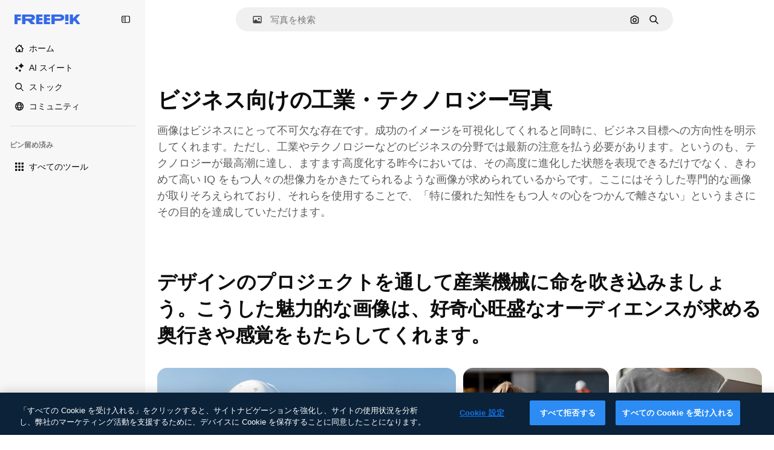

--- FILE ---
content_type: text/javascript
request_url: https://static.cdnpk.net/_next/static/chunks/8187-db29cba9c24540f2.js
body_size: 2327
content:
!function(){try{var e="undefined"!=typeof window?window:"undefined"!=typeof global?global:"undefined"!=typeof self?self:{},t=(new e.Error).stack;t&&(e._sentryDebugIds=e._sentryDebugIds||{},e._sentryDebugIds[t]="afb059eb-13f6-4f46-854f-848b4daa4ffb",e._sentryDebugIdIdentifier="sentry-dbid-afb059eb-13f6-4f46-854f-848b4daa4ffb")}catch(e){}}(),(self.webpackChunk_N_E=self.webpackChunk_N_E||[]).push([[8187],{51949:function(){},40215:function(){},57164:function(e,t,n){"use strict";n.d(t,{gm:function(){return a}});var r=n(52983);let o=(0,r.createContext)(void 0);function a(e){let t=(0,r.useContext)(o);return e||t||"ltr"}},22092:function(e,t,n){"use strict";n.d(t,{Pc:function(){return h},ck:function(){return A},fC:function(){return M}});var r=n(13491),o=n(52983),a=n(12527),u=n(88957),i=n(81213),l=n(62331),c=n(74009),s=n(37956),f=n(91109),d=n(23196),b=n(57164);let p="rovingFocusGroup.onEntryFocus",v={bubbles:!1,cancelable:!0},m="RovingFocusGroup",[g,w,E]=(0,u.B)(m),[I,h]=(0,l.b)(m,[E]),[y,C]=I(m),F=(0,o.forwardRef)((e,t)=>(0,o.createElement)(g.Provider,{scope:e.__scopeRovingFocusGroup},(0,o.createElement)(g.Slot,{scope:e.__scopeRovingFocusGroup},(0,o.createElement)(T,(0,r.Z)({},e,{ref:t}))))),T=(0,o.forwardRef)((e,t)=>{let{__scopeRovingFocusGroup:n,orientation:u,loop:l=!1,dir:c,currentTabStopId:m,defaultCurrentTabStopId:g,onCurrentTabStopIdChange:E,onEntryFocus:I,...h}=e,C=(0,o.useRef)(null),F=(0,i.e)(t,C),T=(0,b.gm)(c),[_=null,R]=(0,d.T)({prop:m,defaultProp:g,onChange:E}),[M,A]=(0,o.useState)(!1),k=(0,f.W)(I),V=w(n),S=(0,o.useRef)(!1),[x,P]=(0,o.useState)(0);return(0,o.useEffect)(()=>{let e=C.current;if(e)return e.addEventListener(p,k),()=>e.removeEventListener(p,k)},[k]),(0,o.createElement)(y,{scope:n,orientation:u,dir:T,loop:l,currentTabStopId:_,onItemFocus:(0,o.useCallback)(e=>R(e),[R]),onItemShiftTab:(0,o.useCallback)(()=>A(!0),[]),onFocusableItemAdd:(0,o.useCallback)(()=>P(e=>e+1),[]),onFocusableItemRemove:(0,o.useCallback)(()=>P(e=>e-1),[])},(0,o.createElement)(s.WV.div,(0,r.Z)({tabIndex:M||0===x?-1:0,"data-orientation":u},h,{ref:F,style:{outline:"none",...e.style},onMouseDown:(0,a.M)(e.onMouseDown,()=>{S.current=!0}),onFocus:(0,a.M)(e.onFocus,e=>{let t=!S.current;if(e.target===e.currentTarget&&t&&!M){let t=new CustomEvent(p,v);if(e.currentTarget.dispatchEvent(t),!t.defaultPrevented){let e=V().filter(e=>e.focusable);D([e.find(e=>e.active),e.find(e=>e.id===_),...e].filter(Boolean).map(e=>e.ref.current))}}S.current=!1}),onBlur:(0,a.M)(e.onBlur,()=>A(!1))})))}),_=(0,o.forwardRef)((e,t)=>{let{__scopeRovingFocusGroup:n,focusable:u=!0,active:i=!1,tabStopId:l,...f}=e,d=(0,c.M)(),b=l||d,p=C("RovingFocusGroupItem",n),v=p.currentTabStopId===b,m=w(n),{onFocusableItemAdd:E,onFocusableItemRemove:I}=p;return(0,o.useEffect)(()=>{if(u)return E(),()=>I()},[u,E,I]),(0,o.createElement)(g.ItemSlot,{scope:n,id:b,focusable:u,active:i},(0,o.createElement)(s.WV.span,(0,r.Z)({tabIndex:v?0:-1,"data-orientation":p.orientation},f,{ref:t,onMouseDown:(0,a.M)(e.onMouseDown,e=>{u?p.onItemFocus(b):e.preventDefault()}),onFocus:(0,a.M)(e.onFocus,()=>p.onItemFocus(b)),onKeyDown:(0,a.M)(e.onKeyDown,e=>{if("Tab"===e.key&&e.shiftKey){p.onItemShiftTab();return}if(e.target!==e.currentTarget)return;let t=function(e,t,n){var r;let o=(r=e.key,"rtl"!==n?r:"ArrowLeft"===r?"ArrowRight":"ArrowRight"===r?"ArrowLeft":r);if(!("vertical"===t&&["ArrowLeft","ArrowRight"].includes(o))&&!("horizontal"===t&&["ArrowUp","ArrowDown"].includes(o)))return R[o]}(e,p.orientation,p.dir);if(void 0!==t){e.preventDefault();let o=m().filter(e=>e.focusable).map(e=>e.ref.current);if("last"===t)o.reverse();else if("prev"===t||"next"===t){var n,r;"prev"===t&&o.reverse();let a=o.indexOf(e.currentTarget);o=p.loop?(n=o,r=a+1,n.map((e,t)=>n[(r+t)%n.length])):o.slice(a+1)}setTimeout(()=>D(o))}})})))}),R={ArrowLeft:"prev",ArrowUp:"prev",ArrowRight:"next",ArrowDown:"next",PageUp:"first",Home:"first",PageDown:"last",End:"last"};function D(e){let t=document.activeElement;for(let n of e)if(n===t||(n.focus(),document.activeElement!==t))return}let M=F,A=_},3680:function(e,t,n){"use strict";n.d(t,{VY:function(){return D},aV:function(){return _},fC:function(){return T},xz:function(){return R}});var r=n(13491),o=n(52983),a=n(12527),u=n(62331),i=n(22092),l=n(88702),c=n(37956),s=n(57164),f=n(23196),d=n(74009);let b="Tabs",[p,v]=(0,u.b)(b,[i.Pc]),m=(0,i.Pc)(),[g,w]=p(b),E=(0,o.forwardRef)((e,t)=>{let{__scopeTabs:n,value:a,onValueChange:u,defaultValue:i,orientation:l="horizontal",dir:b,activationMode:p="automatic",...v}=e,m=(0,s.gm)(b),[w,E]=(0,f.T)({prop:a,onChange:u,defaultProp:i});return(0,o.createElement)(g,{scope:n,baseId:(0,d.M)(),value:w,onValueChange:E,orientation:l,dir:m,activationMode:p},(0,o.createElement)(c.WV.div,(0,r.Z)({dir:m,"data-orientation":l},v,{ref:t})))}),I=(0,o.forwardRef)((e,t)=>{let{__scopeTabs:n,loop:a=!0,...u}=e,l=w("TabsList",n),s=m(n);return(0,o.createElement)(i.fC,(0,r.Z)({asChild:!0},s,{orientation:l.orientation,dir:l.dir,loop:a}),(0,o.createElement)(c.WV.div,(0,r.Z)({role:"tablist","aria-orientation":l.orientation},u,{ref:t})))}),h=(0,o.forwardRef)((e,t)=>{let{__scopeTabs:n,value:u,disabled:l=!1,...s}=e,f=w("TabsTrigger",n),d=m(n),b=C(f.baseId,u),p=F(f.baseId,u),v=u===f.value;return(0,o.createElement)(i.ck,(0,r.Z)({asChild:!0},d,{focusable:!l,active:v}),(0,o.createElement)(c.WV.button,(0,r.Z)({type:"button",role:"tab","aria-selected":v,"aria-controls":p,"data-state":v?"active":"inactive","data-disabled":l?"":void 0,disabled:l,id:b},s,{ref:t,onMouseDown:(0,a.M)(e.onMouseDown,e=>{l||0!==e.button||!1!==e.ctrlKey?e.preventDefault():f.onValueChange(u)}),onKeyDown:(0,a.M)(e.onKeyDown,e=>{[" ","Enter"].includes(e.key)&&f.onValueChange(u)}),onFocus:(0,a.M)(e.onFocus,()=>{let e="manual"!==f.activationMode;v||l||!e||f.onValueChange(u)})})))}),y=(0,o.forwardRef)((e,t)=>{let{__scopeTabs:n,value:a,forceMount:u,children:i,...s}=e,f=w("TabsContent",n),d=C(f.baseId,a),b=F(f.baseId,a),p=a===f.value,v=(0,o.useRef)(p);return(0,o.useEffect)(()=>{let e=requestAnimationFrame(()=>v.current=!1);return()=>cancelAnimationFrame(e)},[]),(0,o.createElement)(l.z,{present:u||p},({present:n})=>(0,o.createElement)(c.WV.div,(0,r.Z)({"data-state":p?"active":"inactive","data-orientation":f.orientation,role:"tabpanel","aria-labelledby":d,hidden:!n,id:b,tabIndex:0},s,{ref:t,style:{...e.style,animationDuration:v.current?"0s":void 0}}),n&&i))});function C(e,t){return`${e}-trigger-${t}`}function F(e,t){return`${e}-content-${t}`}let T=E,_=I,R=h,D=y}}]);

--- FILE ---
content_type: text/javascript
request_url: https://static.cdnpk.net/_next/static/chunks/pages/%5Bslug%5D-085cdc0e3404b27d.js
body_size: 10417
content:
!function(){try{var e="undefined"!=typeof window?window:"undefined"!=typeof global?global:"undefined"!=typeof self?self:{},t=(new e.Error).stack;t&&(e._sentryDebugIds=e._sentryDebugIds||{},e._sentryDebugIds[t]="de7bd4c9-9625-4b2f-8a09-ed71f484d8e7",e._sentryDebugIdIdentifier="sentry-dbid-de7bd4c9-9625-4b2f-8a09-ed71f484d8e7")}catch(e){}}(),(self.webpackChunk_N_E=self.webpackChunk_N_E||[]).push([[6219,4925,364,6329,6473],{38636:function(e,t,r){"use strict";r.d(t,{A:function(){return n},a:function(){return a}}),r(51949);var s=r(22319),a="_15qpb3h0",n=(0,s.c)({defaultClassName:"_15qpb3h3 _15qpb3h1 $relative $flex $cursor-grab $overflow-x-auto",variantClassNames:{fit:{false:"_15qpb3h4",true:"_15qpb3h2 $-mx-20 $overflow-y-hidden"},overflowScrolling:{true:"_15qpb3h6"}},defaultVariants:{fit:!1},compoundVariants:[]})},55529:function(e,t,r){(window.__NEXT_P=window.__NEXT_P||[]).push(["/[slug]",function(){return r(90246)}])},3792:function(e,t,r){"use strict";r.d(t,{h:function(){return d}});var s=r(97458),a=r(16388),n=r.n(a);let l=Object.freeze({"&":"&amp;","<":"&lt;",">":"&gt;",'"':"&quot;","'":"&apos;"}),o=RegExp("[".concat(Object.keys(l).join(""),"]"),"g"),i=e=>l[e],c=(e,t)=>{switch(typeof t){case"object":if(null===t)return;return t;case"number":case"boolean":case"bigint":return t;case"string":return t.replace(o,i);default:return}},d=e=>{let{data:t}=e;return(0,s.jsx)(n(),{children:(0,s.jsx)("script",{type:"application/ld+json",dangerouslySetInnerHTML:{__html:JSON.stringify(t,c)}})})}},54256:function(e,t,r){"use strict";r.d(t,{h:function(){return s.h}});var s=r(3792)},68605:function(e,t,r){"use strict";r.d(t,{t:function(){return f}});var s=r(97458),a=r(25983),n=r(18503),l=r(98821),o=r.n(l),i=r(58058),c=r.n(i),d=r(10893),u=r(12976);let f=e=>{let{className:t,isUserAuthenticated:r}=e,{t:l}=(0,d.$G)("photosHome"),i=(0,a.L3)(),f=r?"/pikaso/image-editor#from_element=photo-subhome":"".concat(i("/ai/photo-editor"),"#from_element=").concat("editor_block");return(0,s.jsx)("div",{className:(0,n.m)("mx-auto w-full",t),children:(0,s.jsxs)("div",{className:"$relative $flex $h-[340px] $items-center $overflow-hidden $rounded-none $bg-grayEbony $text-center before:$absolute before:$h-full before:$w-full before:$bg-[#1D262D] before:$bg-gradient-to-br before:$from-[rgba(55,51,228,0.2)] before:$to-transparent before:$content-[''] md:$h-[360px] md:$rounded-xl md:$text-left lg:$h-[470px]",children:[(0,s.jsx)(o(),{className:"$absolute $bottom-0 $hidden $h-full $w-auto md:$-right-150 md:$block lg:$-right-200",src:"".concat(u.p,"/photos/home/ban-photo-editor.webp?w=1252&h=824"),width:"714",height:"470",alt:"microfunnel",quality:90}),(0,s.jsx)("div",{className:"$relative $mx-auto $w-full $max-w-screen-lg $px-20",children:(0,s.jsxs)("div",{className:"$max-w-full $px-0 $text-left md:$max-w-[50%] md:$px-20 md:$pr-50 lg:$pl-20 lg:$pr-0",children:[(0,s.jsx)("p",{className:"$sprinkles-text-xl lg:$sprinkles-text-3xl $mb-25 $font-semibold $text-white",children:l("microfunnelFreeTitle")}),(0,s.jsx)("p",{className:"$sprinkles-text-lg $mb-30 $text-grayAqua $opacity-80",children:l("microfunnelFreeSubtitle")}),(0,s.jsx)(c(),{href:f,className:"$inline-block $rounded $bg-blueFreepik $px-20 $py-10 $font-semibold $leading-normal $text-white","data-gtm-event":"content_banner",children:l("microfunnelFreeCTA")})]})})]})})}},10807:function(e,t,r){"use strict";r.d(t,{P:function(){return g}});var s=r(97458),a=r(25983),n=r(52983),l=r(98821),o=r.n(l),i=r(58058),c=r.n(i);let d=(e,t,r)=>({url:"".concat(e.url[r]||e.url.en,"#from_element=").concat(t),title:e.title[r]||e.title.en,paragraph:e.paragraph[r]||e.paragraph.en,bgImage:"object"==typeof e.bg_image?e.bg_image[r]:e.bg_image}),u=e=>{let{item:t,fromElement:r,language:s}=e;return(0,n.useMemo)(()=>d(t,r,s),[t,s,r])},f=e=>{let{item:t,fromElement:r,language:a}=e,{url:n,title:l,paragraph:i,bgImage:d}=u({item:t,fromElement:r,language:a});return(0,s.jsxs)(c(),{href:n,className:"group",children:[(0,s.jsx)("div",{className:"relative mb-5 aspect-tv overflow-hidden rounded-lg",children:(0,s.jsx)(o(),{src:d,alt:l,fill:!0,className:"object-cover transition-transform duration-300 ease-in-out group-hover:scale-105"})}),(0,s.jsxs)("div",{children:[(0,s.jsx)("h3",{className:"mb-3 text-lg font-semibold text-surface-foreground-0 lg:text-xl",children:l}),(0,s.jsx)("p",{className:"whitespace-pre-line text-sm text-surface-foreground-4 lg:text-base",children:i})]})]})},x=e=>{let{items:t,fromElement:r="articles_block",language:a}=e;return(0,s.jsx)(s.Fragment,{children:t.map(e=>(0,s.jsx)(n.Fragment,{children:(0,s.jsx)(f,{item:e,fromElement:r,language:a})},e.id))})};var m=r(87310);let g=e=>{let{items:t,title:r,fromElement:n,headingTag:l="h2"}=e,o=(0,a.ZK)();return(0,s.jsxs)("section",{className:"w-full",children:[(0,s.jsx)("header",{children:(0,s.jsx)(l,{className:m.c_,children:r})}),(0,s.jsx)("div",{className:"grid grid-cols-1 gap-8 py-8 lg:grid-cols-3",id:"blog-articles",children:(0,s.jsx)(x,{language:o,items:t,fromElement:n})})]})}},61130:function(e,t,r){"use strict";r.d(t,{O:function(){return n}});var s=r(97458),a=r(40197);let n=e=>{let{children:t,isUserAuthenticated:r,className:n}=e;return(0,s.jsx)("div",{className:(0,a.m6)("relative mx-auto flex w-full max-w-screen-2xl flex-col items-start gap-10 overflow-hidden sm:gap-16 2xl:gap-24",r?"mt-0 px-5 lg:mt-5 2xl:px-10":"mt-20 px-5",n),children:t})}},60364:function(e,t,r){"use strict";r.r(t),r.d(t,{SearchForm:function(){return s.U}});var s=r(68115)},41571:function(e,t,r){"use strict";r.d(t,{p:function(){return s.pD},r:function(){return a}});var s=r(52215);let a="".concat(s.pD,"/collections/images/no-resources.svg")},12976:function(e,t,r){"use strict";r.d(t,{p:function(){return s.p},r:function(){return s.r}});var s=r(41571)},12510:function(e,t,r){"use strict";r.d(t,{i:function(){return _}});var s=r(97458),a=r(54606),n=r(83897),l=r(22196),o=r(58932),i=r(7616),c=r(51780),d=r.n(c),u=r(52983),f=r(23113),x=r(72538);let m=()=>{let e=(0,f.a)("lgMax"),[t,r]=(0,i.KO)(x.jL),s=(0,i.b9)(x.xk),[a,n]=(0,i.KO)(x.tL);(0,u.useEffect)(()=>{let e=()=>{s(!1)};return d().events.on("routeChangeComplete",e),()=>{d().events.off("routeChangeComplete",e)}},[s]),(0,u.useEffect)(()=>{if(e||"floating"!==a)return},[e,t,r,a,n])};var g=r(73506),h=r(99881),p=r(84925),b=r(36773),v=r(9439),j=r(20824),w=r(83692),$=r(53344),y=r.n($),N=r(60364);let k=y()(()=>r.e(1280).then(r.bind(r,32644)).then(e=>e.Notifications),{loadableGenerated:{webpack:()=>[32644]},ssr:!1}),_=e=>{let{includeSearchBar:t,topBanner:r,alternates:c,obfuscateLanguageLinks:d,children:u}=e;m();let f=(0,i.Dv)(a.k),x=null;return"client"===f.status&&f.isLoggedIn&&(x=f.fullInfo.id),(0,s.jsx)(v.e,{brazeKey:"8086d9ee-1f81-4508-ba9f-3a661635ac90",children:(0,s.jsx)(j.X,{userId:x,waitingData:"client"!==f.status,children:(0,s.jsx)(b.V,{children:(0,s.jsxs)(l.D,{children:[(0,s.jsx)(o.J,{children:(0,s.jsx)(g.U,{enableClientSideNavigation:!0})}),(0,s.jsxs)(n.A,{children:[(0,s.jsx)(k,{}),r&&(0,s.jsx)(p.TopBanner,{...r}),t&&(0,s.jsx)("div",{className:"sticky top-0 z-[1] bg-surface-0",children:(0,s.jsx)(h.y,{searchBar:(0,s.jsx)(N.SearchForm,{hasSearchByImage:!0,showAssetTypesInAutocomplete:!0,className:"mx-auto lg:max-w-[800px]"}),alternates:c})}),u,(0,s.jsx)(w.$,{alternates:c,obfuscateLanguageLinks:d})]})]})})})})}},51565:function(e,t,r){"use strict";r.d(t,{t:function(){return m}});var s=r(97458),a=r(7616),n=r(52983),l=r(40811),o=r(99208),i=r(46730),c=r(55494);let d=function(){let e=arguments.length>0&&void 0!==arguments[0]?arguments[0]:[],t=(0,c.o)(e),r=(0,n.useRef)(t);return(0,n.useMemo)(()=>((0,i.A1)(r.current,t)||(r.current=t),r.current),[t])};var u=r(31861),f=r(5704);let x=(0,n.createContext)(void 0),m=e=>{let{children:t,filters:r}=e,i=d(r),c=(0,a.b9)(u.GD),m=(0,a.b9)(f.lh),g=(0,a.b9)(u.r9),h=(0,a.b9)(u.tj),p=(0,a.b9)(u.LB),b=(0,a.b9)(u.a3),v=(0,a.b9)(u.Kn),j=(0,n.useCallback)(()=>{i&&(m(i),c(o.w.lastFilterValue("term",i)||l.O.term.defaultValue),g(!1),h(o.w.lastFilterValue("type",i)),p(o.w.lastFilterValue("format",i)||l.O.format.defaultValue),b(o.w.lastFilterValue("license",i)),v(o.w.lastFilterValue("aiGenerated",i)))},[i,c,m,g,h,p,b,v]);(0,n.useEffect)(()=>{j()},[j]);let w=(0,n.useMemo)(()=>({values:i,reset:j}),[i,j]);return(0,s.jsx)(x.Provider,{value:w,children:t})}},90246:function(e,t,r){"use strict";r.r(t),r.d(t,{__N_SSG:function(){return R},default:function(){return Z}});var s=r(97458),a=r(10893),n=r(58901),l=r(68605),o=r(10807),i=r(47149),c=r(61130),d=r(76441),u=r(51565),f=r(12510),x=r(16142),m=r(25983),g=r(52983),h=r(54256);let p={photo:"/photos",vector:"/vectors",psd:"/psd",illustration:"/illustrations"},b={"@type":"Thing","@id":"https://www.wikidata.org/wiki/Q1634416",name:"stock photography",sameAs:"https://en.wikipedia.org/wiki/Stock_photography"},v=e=>{let{url:t,faqs:r,relatedLinks:a,metas:n}=e,{type:l,seo:{title:o,description:i},about:c}=n,{domain:d,locale:u}=(0,m.Vx)(),f=(0,m.$T)(p[l]),x=(0,g.useMemo)(()=>{let e=a.map(e=>{let{url:t}=e;return t}).slice(0,10),s="photo"===l?b:c,n=r.map(e=>{let{title:t,content:r}=e;return{"@type":"Question",name:t,acceptedAnswer:{"@type":"Answer",text:r.replace(/(<([^>]+)>)|"/g,"")}}});return{"@context":"https://schema.org","@graph":[{"@type":"WebPage",url:t,"@id":"".concat(t,"#webpage"),name:o,description:i,inLanguage:u,relatedLink:"".concat(d).concat(f),significantLink:e,isPartOf:{"@id":"".concat(d,"#website")},about:s,hasPart:{"@type":"FAQPage","@id":"".concat(t,"#faq"),mainEntity:n}}]}},[c,i,d,r,u,a,f,o,l,t]);return(0,s.jsx)(h.h,{data:x})};var j=r(39995);let w=e=>{let{faqs:t}=e;return(0,s.jsxs)("div",{className:"pb-8 pt-12 lg:pb-20 lg:pt-32",children:[(0,s.jsx)("h2",{className:"typo-heading-xs mb-4 lg:typo-heading-sm lg:mb-8",children:"FAQ"}),(0,s.jsx)(j.c2,{children:t.map(e=>{let{title:t,content:r}=e;return(0,s.jsxs)(j.Qd,{children:[(0,s.jsx)(j.vK,{as:"h3",children:t}),(0,s.jsx)(j._p,{forceMount:!0,children:(0,s.jsx)("p",{className:"[&_a]:font-semibold [&_a]:text-piki-blue-500",dangerouslySetInnerHTML:{__html:r}})})]},t)})})]})},$=e=>{let{title:t,description:r}=e;return(0,s.jsxs)("div",{className:"py-8 lg:py-20",children:[(0,s.jsx)("h1",{className:"typo-heading-sm mb-4 lg:typo-heading-md",children:t}),(0,s.jsx)("p",{className:"typo-body-sm max-w-screen-lg text-surface-foreground-3 lg:typo-body-lg",children:r})]})};var y=r(770),N=r(57291),k=r(98821),_=r.n(k),E=r(58058),C=r.n(E),L=r(12976);let A=(0,N.j)("relative mb-8 h-[200px] overflow-hidden rounded font-semibold sm:h-[320px] lg:mb-0",{variants:{odd:{true:null,false:"order-none lg:order-1"}}}),S=(0,N.j)(null,{variants:{odd:{true:"pl-0 lg:pl-20",false:"pr-0 lg:pr-20"}}}),V=e=>{let{resource:t}=e,[a,n]=(0,g.useState)(!1),[l,o]=(0,g.useState)(null);if((0,g.useEffect)(()=>{a&&!l&&r.e(1968).then(r.bind(r,91968)).then(e=>{o(()=>e.default)})},[a,l]),!t)return(0,s.jsx)(_(),{alt:"empty image",src:L.r,className:"object-cover transition-transform",fill:!0});let{name:i,url:c,poster:d,author:u}=t;return(0,s.jsxs)(C(),{href:c,className:"size-full [&_img]:hover:scale-105",prefetch:!1,onMouseEnter:()=>n(!0),onMouseLeave:()=>n(!1),children:[(0,s.jsx)(_(),{alt:i,src:d,className:"object-cover transition-transform",fill:!0}),(0,s.jsxs)("div",{className:"absolute left-0 top-0 flex size-full flex-col justify-end bg-gradient-to-t from-black/40 to-transparent p-5 text-white opacity-0 transition-opacity hover:opacity-100",children:[a&&l&&(0,s.jsx)(y.J,{className:"absolute right-5 top-5",as:l}),(0,s.jsx)("p",{children:u})]})]})},z=e=>{let{articles:t}=e;return(0,s.jsx)("div",{className:"grid gap-12 lg:gap-32",children:t.map((e,t)=>{let{title:r,content:a,resource:n}=e,l=t%2==1;return(0,s.jsxs)("div",{className:"grid grid-cols-1 items-center justify-center lg:grid-cols-2",children:[(0,s.jsx)("div",{className:A({odd:l}),children:(0,s.jsx)(V,{resource:n})}),(0,s.jsxs)("div",{className:S({odd:l}),children:[(0,s.jsx)("h2",{className:"mb-6 font-medium",children:r}),(0,s.jsx)("p",{className:"text-base text-surface-foreground-3",children:a})]})]},r)})})};var M=r(39246),D=r(16388),O=r.n(D),T=r(2149),F=r(19392);let B=e=>{let{description:t,resources:r}=e,{i18n:n}=(0,a.$G)(),l=(0,M.a)({query:"xlMax",ssrDefaultValue:!0});return(0,s.jsxs)(s.Fragment,{children:[(0,s.jsx)(O(),{children:r.slice(0,3).map(e=>(0,s.jsx)("link",{rel:"preload",href:e.poster,as:"image",fetchPriority:"high"},e.poster))}),(0,s.jsx)("h2",{className:"typo-heading-xs mb-8 lg:typo-heading-sm",children:t}),(0,s.jsx)(T.s,{isDraggable:l,type:"photo",isLoading:!1,children:r.map(e=>(0,s.jsx)(F.a,{type:"photo",item:e,language:n.language,fromElement:"category_discover",fromView:"category"},e.poster))})]})},H=["business-marketing","health-wellness-lifestyle","nature","people-emotions","food-drink","education-learning","sport","industry-technology"],I=["illustrations","textures","cartoons","drawings","silhouettes","backgrounds","patterns","clip-art","symbols-and-signs"],q=["social-media","flyers","posters","banners","stationery","greeting-cards","business-cards","invitation-cards","logos"];[...H,...I,...q];let K=e=>H.includes(e)?"photo":I.includes(e)?"allImages":q.includes(e)?"psd":"",P=e=>{let{initialActiveFilters:t,alternates:r,data:f,metas:x,topicData:m,resourceCategory:g}=e,{t:h}=(0,a.$G)("categoryHome"),{url:p,title:b,description:j,preview:{description:y,resources:N},articles:k,faqs:_,related:E,relatedLinks:C}=f;(0,d.R)({content_group:"categories",content_type:"na"});let L=K(g);return(0,s.jsxs)(u.t,{filters:t,children:[(0,s.jsx)(i.Seo,{title:x.seo.title,description:x.seo.description,alternates:r}),(0,s.jsxs)("div",{className:"mx-auto max-w-screen-xl px-5",children:[(0,s.jsx)($,{title:b,description:j}),(0,s.jsx)(B,{description:y,resources:N}),(0,s.jsx)(n.N,{categoriesByTheme:m,className:"px-0 lg:pb-32 lg:pt-24",fromElement:"categories_trends",resourceType:L}),"photo"===x.type&&(0,s.jsx)(l.t,{className:"$pb-100 lg:$pb-[128px]"})]}),(0,s.jsxs)("div",{className:"mx-auto max-w-screen-lg px-5",children:[(0,s.jsx)(z,{articles:k}),(0,s.jsx)(w,{faqs:_})]}),(0,s.jsx)(c.O,{children:E.length>0&&(0,s.jsx)(o.P,{title:h("relatedTitle"),items:E})}),(0,s.jsx)(v,{url:p,faqs:_,relatedLinks:C,metas:x})]})};var Z=e=>(0,s.jsx)(x.N,{children:(0,s.jsx)(f.i,{alternates:e.alternates,includeSearchBar:!0,children:(0,s.jsx)(P,{...e})})}),R=!0},87310:function(e,t,r){"use strict";r.d(t,{c_:function(){return a},cx:function(){return n},im:function(){return l},yf:function(){return o}});var s=r(57291);let a="text-surface-foreground-0 font-medium text-xl md:text-2xl lg:text-3xl font-sans",n=(0,s.cx)(a,"mb-2"),l="text-surface-foreground-2 font-normal font-sans text-sm md:text-lg",o=(0,s.cx)(l,"mb-6 lg:mb-8")},34035:function(e,t,r){"use strict";r.d(t,{p:function(){return s}});let s=(0,r(52983).createContext)(void 0)},87985:function(e,t,r){"use strict";r.d(t,{Q:function(){return l}});var s=r(97458),a=r(52389),n=r(78364);let l=e=>{let{children:t,className:r,...l}=e;return(0,s.jsx)(a.fC,{asChild:!0,...l,children:(0,s.jsx)("li",{className:(0,n.W)("flex w-full flex-col py-3",r),children:t})})}},72452:function(e,t,r){"use strict";r.d(t,{_:function(){return c}});var s=r(97458),a=r(52389),n=r(18503),l=r(75373),o=r(48028);let i=e=>0===e?{}:"number"==typeof e?{"--preview-height":"".concat(e,"px")}:{"--preview-height":e},c=e=>{let{className:t,forceMount:r,previewHeight:c=0,style:d,...u}=e,{forceItemsMount:f,variant:x}=(0,o.K)();return(0,s.jsx)(a.VY,{...u,className:(0,n.m)((0,l.i9)({variant:"underline"===x?"base":x}),0===c?"data-[state=closed]:hidden":"data-[state=closed]:max-h-[var(--preview-height)]",t),style:{...i(c),...d},forceMount:null!=r?r:f})}},24604:function(e,t,r){"use strict";r.d(t,{v:function(){return f}});var s=r(97458),a=r(52389),n=r(53100),l=r(14417),o=r(18503),i=r(52983),c=r(770),d=r(75373),u=r(48028);let f=e=>{let{as:t,children:r,className:f,wrapperClassName:x,OpenComponent:m=(0,s.jsx)(c.J,{as:n.Z,size:"lg"}),CloseComponent:g=(0,s.jsx)(c.J,{as:l.Z,size:"lg"}),...h}=e,{variant:p}=(0,u.K)(),b="underline"===p,v=(0,i.cloneElement)(g,{className:(0,d.Wf)({visibleOn:"closed",underline:b})}),j=(0,i.cloneElement)(m,{className:(0,d.Wf)({visibleOn:"open",underline:b})});return(0,s.jsx)(null!=t?t:"h4",{className:x,children:(0,s.jsxs)(a.xz,{className:(0,o.m)((0,d.hk)({variant:p}),f,"group/trigger"),...h,children:[(0,s.jsx)("span",{className:"flex-1",children:r}),v,j]})})}},91933:function(e,t,r){"use strict";r.d(t,{c:function(){return l}});var s=r(97458),a=r(52983),n=r(34035);let l=e=>{let{variant:t="base",forceItemsMount:r,...l}=e,o=(0,a.useMemo)(()=>({forceItemsMount:r,variant:t}),[r,t]);return(0,s.jsx)(n.p.Provider,{value:o,children:(0,s.jsx)("ul",{...l})})}},75373:function(e,t,r){"use strict";r.d(t,{Wf:function(){return n},hk:function(){return a},i9:function(){return l}});var s=r(57291);let a=(0,s.j)("flex w-full items-center justify-between gap-10 text-left leading-relaxed",{variants:{variant:{base:"py-4 text-lg text-surface-foreground-0",solid:"rounded-lg border border-surface-1 bg-surface-1 px-8 py-5 text-xl leading-relaxed text-primary-0",outlined:"dark:data-[state=open]:$border-b-0 rounded-lg border border-surface-3 px-8 py-5 text-lg leading-relaxed text-surface-foreground-2",underline:"border-b border-surface-3 py-4 text-lg text-surface-foreground-2 data-[state=open]:border-b-0 data-[state=open]:text-surface-foreground-2 md:text-xl dark:data-[state=open]:pb-4"}},defaultVariants:{variant:"base"}}),n=(0,s.j)("hidden text-surface-foreground-0 data-[state=open]:text-surface-accent-0",{variants:{visibleOn:{open:"group-data-[state=open]/trigger:inline-block",closed:"group-data-[state=closed]/trigger:inline-block"},underline:{true:"group-data-[state=open]/trigger:text-inherit",false:""}},defaultVariants:{underline:!1}}),l=(0,s.j)("overflow-hidden transition-all duration-300 ease-in-out",{variants:{variant:{base:"dark:data-[state=closed]:after:from-gray-900 pr-8 text-base text-surface-foreground-2 data-[state=closed]:relative data-[state=closed]:max-h-16 data-[state=closed]:after:pointer-events-none data-[state=closed]:after:absolute data-[state=closed]:after:inset-x-0 data-[state=closed]:after:bottom-0 data-[state=closed]:after:h-8 data-[state=closed]:after:bg-gradient-to-t data-[state=closed]:after:from-white data-[state=closed]:after:to-transparent",solid:"dark:bg-surface-3/10 dark:border-surface-3/10 dark:data-[state=closed]:after:from-surface-3/10 rounded-b-lg border-x border-b border-surface-1 bg-surface-1 px-8 pb-4 text-left text-base leading-relaxed text-surface-foreground-2 data-[state=closed]:relative data-[state=closed]:max-h-20 data-[state=closed]:after:pointer-events-none data-[state=closed]:after:absolute data-[state=closed]:after:inset-x-8 data-[state=closed]:after:bottom-4 data-[state=closed]:after:h-8 data-[state=closed]:after:bg-gradient-to-t data-[state=closed]:after:from-surface-1 data-[state=closed]:after:to-transparent dark:text-surface-3",outlined:"dark:border-surface-3/10 dark:data-[state=closed]:after:from-gray-900 rounded-b-lg border-x border-b border-surface-3 px-8 pb-4 text-left text-base leading-relaxed text-surface-foreground-2 data-[state=closed]:relative data-[state=closed]:max-h-20 data-[state=closed]:after:pointer-events-none data-[state=closed]:after:absolute data-[state=closed]:after:inset-x-8 data-[state=closed]:after:bottom-4 data-[state=closed]:after:h-8 data-[state=closed]:after:bg-gradient-to-t data-[state=closed]:after:from-white data-[state=closed]:after:to-transparent dark:text-surface-3"}}})},39995:function(e,t,r){"use strict";r.d(t,{Qd:function(){return s.Q},_p:function(){return a._},c2:function(){return l.c},vK:function(){return n.v}});var s=r(87985),a=r(72452),n=r(24604),l=r(91933)},48028:function(e,t,r){"use strict";r.d(t,{K:function(){return n}});var s=r(52983),a=r(34035);let n=()=>{let e=(0,s.useContext)(a.p);if(void 0===e)throw Error("useAccordionConfig must be used within an AccordionConfigProvider");return e}},15036:function(e,t,r){"use strict";r.d(t,{_:function(){return o},g:function(){return i}});var s=r(97458),a=r(52983),n=r(38636),l=r(80436);let o=e=>{let{active:t=!0,children:r,fit:o=!1}=e,i=(0,a.useRef)(null),{isActive:c}=(0,l.O)({active:t,ref:i});return(0,s.jsx)("div",{ref:i,className:c?n.A({fit:o}):void 0,children:r})},i=e=>{let{active:t=!0,children:r,fit:o=!1}=e,i=(0,a.useRef)(null),{isActive:c}=(0,l.O)({active:t,ref:i});return(0,s.jsx)("div",{ref:i,className:c?n.A({fit:o}):n.a,children:r})}},95109:function(e,t,r){"use strict";let s;r.r(t),r.d(t,{AttentionEffect:function(){return j},Draggable:function(){return a._},DraggableMobile:function(){return a.g},DraggableNavigation:function(){return y},NavigationButton:function(){return h}});var a=r(15036),n=r(97458),l=r(78364),o=r(52983),i=r(38636),c=r(34224),d=r(39266),u=r(57291),f=r(40197),x=r(770),m=r(13807),g=r.n(m);let h=e=>{let{position:t,style:r,onClick:s,showCallUserAttentionEffect:a,className:l,dataCy:i,arrowAriaLabel:c,size:d="base"}=e,[u,x]=(0,o.useState)(!1),m=(0,o.useRef)(!1),g=(0,o.useCallback)(()=>{u||x(!0),null==s||s()},[u,s]);return(0,o.useEffect)(()=>{u||!1!==m.current||setTimeout(()=>{x(!0),m.current=!0},1e4)},[u]),(0,n.jsxs)("button",{onClick:g,className:(0,f.m6)(p({position:t,style:r,size:d}),l),"data-cy":i,"aria-label":c,children:[a&&!u&&(0,n.jsx)(j,{size:d}),(0,n.jsx)(b,{position:t,size:d,style:r})]})},p=(0,u.j)("$absolute $inset-y-0  $flex $w-35  $cursor-pointer $items-center $justify-center",{variants:{position:{left:"$-left-15",right:"$-right-15"},style:{default:'$bg-surface-0 before:$absolute before:$inset-y-0  before:$w-35 before:$from-white before:$to-transparent before:$content-[""] dark:before:from-surface-0',resources:""},size:{base:"",xs:""}},compoundVariants:[{style:"default",position:"left",class:"before:$left-35 before:$bg-gradient-to-r"},{style:"default",position:"right",class:"before:$right-35 before:$bg-gradient-to-l"}]}),b=e=>{let{position:t,size:r="base",style:s="default"}=e;return(0,n.jsx)("span",{className:v({size:r,style:s}),children:(0,n.jsx)(x.J,{as:"left"===t?d.Z:c.Z,size:r})})},v=(0,u.j)("$z-0 $flex $items-center  $justify-center hover:$text-surface-foreground-2 text-surface-foreground-2",{variants:{size:{base:"$h-35 $w-35",xs:"$h-[24px] $w-[24px]"},style:{default:"",resources:"$rounded-full $bg-surface-0 $shadow-xs "}}}),j=e=>{let{size:t}=e;return(0,n.jsxs)(n.Fragment,{children:[(0,n.jsx)(w,{size:t,className:g().bigAttention}),(0,n.jsx)(w,{size:t,className:g().smallAttention})]})},w=e=>{let{size:t,className:r}=e;return(0,n.jsx)("span",{className:(0,u.cx)("$absolute $cursor-default $rounded-full $bg-surface-3 $opacity-40 $backdrop-blur-md",r,"xs"===t?"$h-25 $w-25":"$h-35 $w-35")})};var $=r(80436);let y=(0,o.forwardRef)((e,t)=>{let{children:r,style:a="default",overflowScrolling:c=!0,className:d,width:u,nextNavigationButtonEffect:f,navigationClassName:x,arrowDataCy:m,arrowPrevAriaLabel:g,arrowNextAriaLabel:p,arrowSize:b}=e,v=(0,o.useRef)(null),j=(0,o.useRef)(null),[w,y]=(0,o.useState)(!1),[N,k]=(0,o.useState)(!1),{position:_}=(0,$.O)({active:!0,ref:v}),E=(0,o.useCallback)(()=>{let e=null==v?void 0:v.current,t=null==j?void 0:j.current;if(e&&t){let r=e.offsetWidth,s=t.scrollWidth,a=e.scrollLeft>=s-r;y(e.scrollLeft>0),k(s>r&&!a)}},[]),C=(0,o.useCallback)(function(){let e=arguments.length>0&&void 0!==arguments[0]&&arguments[0],t=null==v?void 0:v.current;if(t){let r=t.offsetWidth*(e?1:-1);t.scroll({left:t.scrollLeft+r/2,behavior:"smooth"}),clearTimeout(s),s=setTimeout(E,500)}},[E]),L=(0,o.useCallback)(()=>{let e=null==v?void 0:v.current;e&&(e.scrollTo({left:0,behavior:"instant"}),clearTimeout(s),s=setTimeout(E,500))},[E]);return(0,o.useImperativeHandle)(t,()=>({reset:L}),[L]),(0,o.useEffect)(()=>{E()},[_,E]),(0,o.useEffect)(()=>{let e=null==j?void 0:j.current,t=new ResizeObserver(E);return e&&t.observe(e),()=>{e&&t.unobserve(e)}},[E]),(0,n.jsxs)("div",{className:(0,l.W)("$group $relative",d),children:[(0,n.jsx)("div",{ref:v,className:i.A({overflowScrolling:c}),children:(0,n.jsx)("div",{className:"full"===u?"$w-full":"",ref:j,children:r})}),w&&(0,n.jsx)(h,{position:"left",style:a,onClick:()=>C(),className:x,dataCy:"".concat(m,"-left"),arrowAriaLabel:g,size:b}),N&&(0,n.jsx)(h,{position:"right",style:a,showCallUserAttentionEffect:f,onClick:()=>C(!0),className:x,dataCy:"".concat(m,"-right"),arrowAriaLabel:p,size:b})]})});y.displayName="DraggableNavigation"},80436:function(e,t,r){"use strict";r.d(t,{O:function(){return a}});var s=r(52983);let a=e=>{let{active:t=!1,ref:r}=e,[a,n]=(0,s.useState)(t),[l,o]=(0,s.useState)(!1),[i,c]=(0,s.useState)(!1),[d,u]=(0,s.useState)(0),[f,x]=(0,s.useState)(0),[m,g]=(0,s.useState)(0),[h]=(0,s.useState)(5),p=(0,s.useCallback)(e=>{let t=r.current;t&&(o(!0),g(e.pageX-t.offsetLeft),u(t.scrollLeft))},[r]),b=(0,s.useCallback)(()=>{o(!1)},[]),v=(0,s.useCallback)(e=>{let t=r.current;if(t&&l){e.preventDefault();let r=d-(e.pageX-t.offsetLeft-m);Math.abs(t.scrollLeft-r)>h&&(c(!0),x(r),t.scrollLeft=r)}},[l,r,d,m,h]),j=(0,s.useCallback)(e=>{i&&(e.preventDefault(),e.stopPropagation()),c(!1)},[i]);return(0,s.useEffect)(()=>{if(n(t),a){let e=r.current;return e&&(e.addEventListener("mousedown",p),e.addEventListener("mouseleave",b),e.addEventListener("mouseup",b),e.addEventListener("mousemove",v),e.addEventListener("click",j)),()=>{e&&(e.removeEventListener("mousedown",p),e.removeEventListener("mouseleave",b),e.removeEventListener("mouseup",b),e.removeEventListener("mousemove",v),e.removeEventListener("click",j))}}},[t,a,p,b,v,j,r]),{isActive:a,position:f}}},53100:function(e,t,r){"use strict";var s=r(97458);t.Z=e=>(0,s.jsx)("svg",{xmlns:"http://www.w3.org/2000/svg",viewBox:"-49 141 512 512",width:16,height:16,"aria-hidden":!0,...e,children:(0,s.jsx)("path",{d:"M413 422H1c-13.807 0-25-11.193-25-25s11.193-25 25-25h412c13.807 0 25 11.193 25 25s-11.193 25-25 25"})})},14417:function(e,t,r){"use strict";var s=r(97458);t.Z=e=>(0,s.jsx)("svg",{xmlns:"http://www.w3.org/2000/svg",viewBox:"-49 141 512 512",width:16,height:16,"aria-hidden":!0,...e,children:(0,s.jsx)("path",{d:"M413 372H232V191c0-13.807-11.193-25-25-25s-25 11.193-25 25v181H1c-13.807 0-25 11.193-25 25s11.193 25 25 25h181v181c0 13.807 11.193 25 25 25s25-11.193 25-25V422h181c13.807 0 25-11.193 25-25s-11.193-25-25-25"})})},39266:function(e,t,r){"use strict";var s=r(97458);t.Z=e=>(0,s.jsx)("svg",{xmlns:"http://www.w3.org/2000/svg",viewBox:"-49 141 512 512",width:16,height:16,"aria-hidden":!0,...e,children:(0,s.jsx)("path",{d:"m151.856 397 163.322-163.322c9.763-9.763 9.763-25.592 0-35.355s-25.592-9.763-35.355 0l-181 181C93.941 384.203 91.5 390.602 91.5 397s2.441 12.796 7.322 17.678l181 181c9.764 9.763 25.592 9.763 35.355 0s9.763-25.592 0-35.355z"})})},89507:function(e,t,r){"use strict";var s=r(97458);t.Z=e=>(0,s.jsx)("svg",{xmlns:"http://www.w3.org/2000/svg",viewBox:"0 0 14 14",width:16,height:16,"aria-hidden":!0,...e,children:(0,s.jsx)("path",{d:"M9.266 6.262h2.625c.829 0 1.504-.675 1.504-1.504V2.133c0-.83-.675-1.504-1.504-1.504H9.266c-.83 0-1.504.674-1.504 1.504v2.625c0 .83.675 1.504 1.504 1.504m-.137-4.13c0-.075.061-.136.137-.136h2.625c.075 0 .136.061.136.137v2.625a.137.137 0 0 1-.136.137H9.266a.137.137 0 0 1-.137-.137zM4.727 7.739H2.102c-.83 0-1.504.675-1.504 1.504v2.625c0 .83.674 1.504 1.504 1.504h2.625c.829 0 1.503-.675 1.503-1.504V9.242c0-.83-.674-1.504-1.503-1.504m.136 4.13a.137.137 0 0 1-.136.136H2.102a.137.137 0 0 1-.137-.137V9.242c0-.075.061-.137.137-.137h2.625c.075 0 .136.062.136.137zM3.47.491A2.957 2.957 0 0 0 .516 3.445a2.957 2.957 0 0 0 2.953 2.953 2.957 2.957 0 0 0 2.953-2.953A2.957 2.957 0 0 0 3.469.492m0 4.54a1.59 1.59 0 0 1-1.586-1.587c0-.874.711-1.586 1.586-1.586.874 0 1.586.712 1.586 1.586s-.712 1.586-1.586 1.586m10.098 6.131-1.84-2.961a1.38 1.38 0 0 0-1.177-.655c-.482 0-.921.245-1.176.655l-1.84 2.961c-.266.43-.28.971-.033 1.413.244.44.708.713 1.21.713h3.679c.502 0 .965-.273 1.21-.713a1.4 1.4 0 0 0-.034-1.413m-1.17.758H8.705l-.007-.036 1.84-2.962h.029l1.84 2.962z"})})},34428:function(e,t,r){"use strict";var s=r(97458);t.Z=e=>(0,s.jsx)("svg",{xmlns:"http://www.w3.org/2000/svg",viewBox:"-49 141 512 512",width:16,height:16,"aria-hidden":!0,...e,children:(0,s.jsx)("path",{d:"M-24 422h401.645l-72.822 72.822c-9.763 9.763-9.763 25.592 0 35.355 9.763 9.764 25.593 9.762 35.355 0l115.5-115.5a25 25 0 0 0 0-35.355l-115.5-115.5c-9.763-9.762-25.593-9.763-35.355 0-9.763 9.763-9.763 25.592 0 35.355l72.822 72.822H-24c-13.808 0-25 11.193-25 25S-37.808 422-24 422"})})},7216:function(e,t,r){"use strict";var s=r(97458);t.Z=e=>(0,s.jsxs)("svg",{xmlns:"http://www.w3.org/2000/svg",width:16,height:16,viewBox:"0 0 512 512","aria-hidden":!0,...e,children:[(0,s.jsx)("path",{d:"M426.421 194.526c13.807 0 25 11.193 25 25a195.21 195.21 0 0 1-57.176 138.036 195.22 195.22 0 0 1-113.035 55.565V462h72.264c13.807 0 25 11.193 25 25s-11.193 25-25 25H158.947c-13.807 0-25-11.193-25-25s11.193-25 25-25h72.263v-48.874a195.2 195.2 0 0 1-113.034-55.564A195.21 195.21 0 0 1 61 219.526c0-13.807 11.193-25 25-25s25 11.193 25 25a145.213 145.213 0 0 0 145.211 145.211 145.21 145.21 0 0 0 145.21-145.211c0-13.807 11.193-25 25-25"}),(0,s.jsx)("path",{fillRule:"evenodd",d:"M256.21 0a97.948 97.948 0 0 1 97.947 97.947v121.579a97.948 97.948 0 1 1-195.894 0V97.947A97.945 97.945 0 0 1 256.21 0m0 50a47.95 47.95 0 0 0-47.947 47.947v121.579a47.948 47.948 0 1 0 95.894 0V97.947A47.945 47.945 0 0 0 256.21 50",clipRule:"evenodd"})]})},84925:function(e,t,r){"use strict";r.r(t),r.d(t,{TopBanner:function(){return f}});var s=r(97458),a=r(25983),n=r(14657),l=r(770),o=r(34428),i=r(10893),c=r(40197);let d=e=>{let{label:t,...r}=e,{t:a}=(0,i.$G)("common");return(0,s.jsx)("span",{className:"$rounded-sm $bg-grayEbony $px-5 $py-2 $text-sm $font-semibold $capitalize $text-white",...r,children:null!=t?t:a("new")})};r(17877);var u=(0,r(22319).c)({defaultClassName:"_a5ehco0",variantClassNames:{variant:{default:"bg-surface-0 text-surface-foreground-0",pricing:"bg-gradient-to-r from-[#4285F4] to-[#2DAEB8] text-white"}},defaultVariants:{variant:"default"},compoundVariants:[]});let f=e=>{var t,r,f;let{translationsContext:x,description:m,link:g,hideBadgeMobile:h,badgeLabel:p="badgeLabel",variant:b="default",customClassname:v,showBadge:j=!0}=e,{t:w}=(0,i.$G)(x),$=(0,a.L3)()(null!==(t=null==g?void 0:g.url.split("#")[0])&&void 0!==t?t:""),y="".concat($,"#").concat(null!==(r=null==g?void 0:g.url.split("#")[1])&&void 0!==r?r:"");return(0,s.jsxs)("div",{className:(0,c.m6)("relative flex items-center justify-center gap-3 px-6 py-3",u({variant:b}),v),children:[j&&(0,s.jsx)(d,{label:w(p),className:"inline-flex h-6 items-center justify-center rounded border border-neutral-75 bg-transparent px-2 text-xs font-medium uppercase text-neutral-75 ".concat(h?"hidden xs:block":"")}),(0,s.jsx)("p",{className:"".concat("default"===b?"hidden sm:block":""," text-sm font-normal"),children:(0,s.jsx)(i.cC,{i18nKey:m,ns:x,components:{strong:(0,s.jsx)("strong",{})}})}),g&&(0,s.jsxs)(n.gg,{as:"a",href:y,color:"custom",size:"xs","data-cy":"top-banner-link",className:"text-surface-foreground-0",children:[(0,s.jsx)("span",{className:"block font-semibold md:hidden",children:(0,s.jsx)(i.cC,{i18nKey:null!==(f=g.labelMobile)&&void 0!==f?f:g.label,ns:x,components:{strong:(0,s.jsx)("strong",{})}})}),(0,s.jsx)("span",{className:"hidden font-semibold md:block",children:(0,s.jsx)(i.cC,{i18nKey:g.label,ns:x,components:{strong:(0,s.jsx)("strong",{})}})}),(0,s.jsx)(l.J,{as:o.Z,className:"ml-3"})]})]})}},17877:function(){},13807:function(e){e.exports={bigAttention:"attentionEffect_bigAttention__sx2Uw",smallAttention:"attentionEffect_smallAttention__DuzZW"}}},function(e){e.O(0,[679,5817,5357,6324,3599,8538,6080,8187,9856,7763,8115,3137,3065,7452,4705,6887,2888,9774,179],function(){return e(e.s=55529)}),_N_E=e.O()}]);